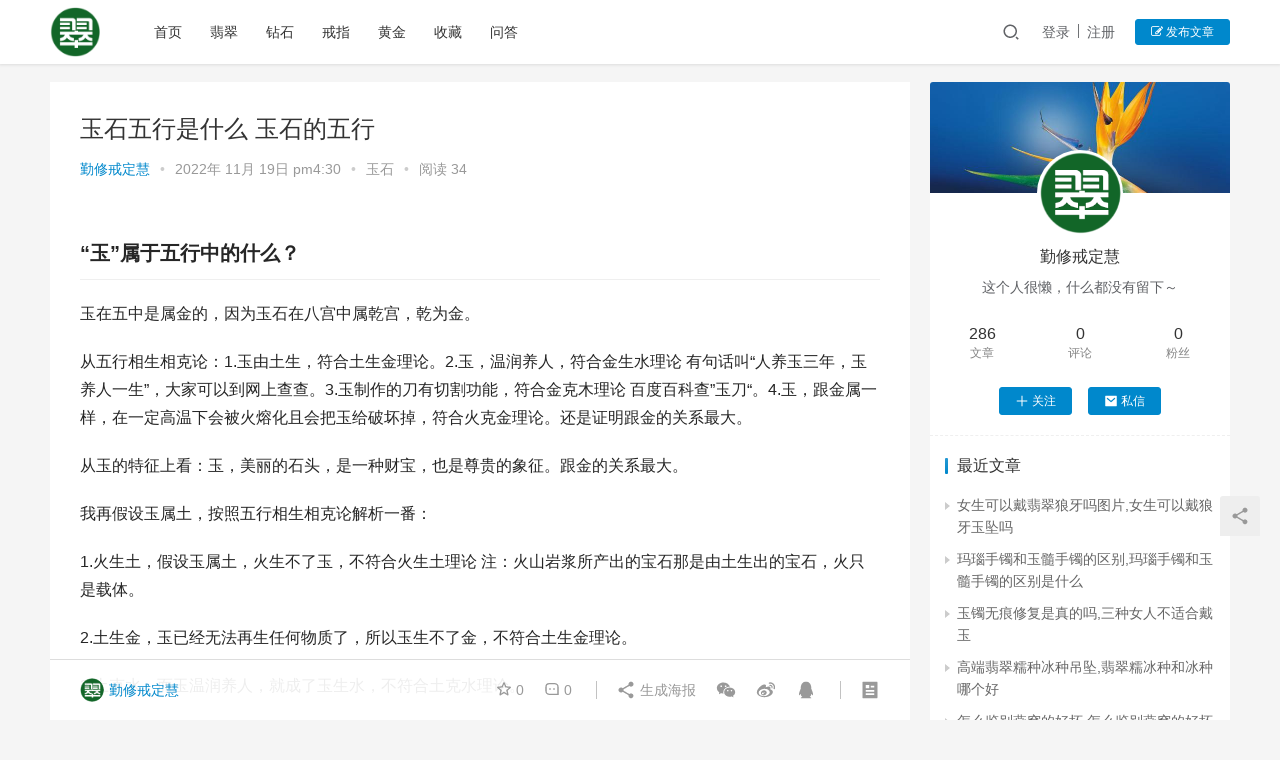

--- FILE ---
content_type: text/html; charset=UTF-8
request_url: https://www.aitaocui.cn/article/3899.html
body_size: 12460
content:
<!DOCTYPE html><html lang="zh-CN"><head> <meta charset="UTF-8"><meta name="shenma-site-verification" content="05c9b53828157563cfa1650db08c5dfc_1676705147"><meta name="sogou_site_verification" content="BlfPeBuWca" /><meta name="360-site-verification" content="a80076482c4f82697ee26e492d97b5f7" /> <meta http-equiv="X-UA-Compatible" content="IE=Edge,chrome=1"> <meta name="renderer" content="webkit"> <meta name="viewport" content="initial-scale=1.0,user-scalable=no,maximum-scale=1,width=device-width"> <title>玉石五行是什么 玉石的五行</title> <meta name='robots' content='max-image-preview:large' /><meta name="keywords" content="玉石五行是什么" /><meta name="description" content="“玉”属于五行中的什么？玉在五中是属金的，因为玉石在八宫中属乾宫，乾为金。从五行相生相克论：1.玉由土生，符合土生金理论。2.玉，温润养人，符合金生水理论有句话叫“人养玉三年，玉养人一生”，大家可以到网上查查。3.玉制作的刀有切割功能，符合金克木理论百度百科查”玉刀“。4.玉，跟金属一样，在一定高温下会被火熔化且会把玉给破坏掉，符合火克金理论。还是证明跟金的关系最大。从玉的特征上看：玉，美丽的石头..." /><meta property="og:type" content="article" /><meta property="og:url" content="https://www.aitaocui.cn/article/3899.html" /><meta property="og:site_name" content="" /><meta property="og:title" content="玉石五行是什么 玉石的五行" /><meta property="og:image" content="https://www.aitaocui.cn/wp-content/uploads/2022/imgs/20220817_62fca4268d4be.jpg" /><meta property="og:description" content="“玉”属于五行中的什么？玉在五中是属金的，因为玉石在八宫中属乾宫，乾为金。从五行相生相克论：1.玉由土生，符合土生金理论。2.玉，温润养人，符合金生水理论有句话叫“人养玉三年，玉养人一生”，大家可以到网上查查。3.玉制作的刀有切割功能，符合金克木理论百度百科查”玉刀“。4.玉，跟金属一样，在一定高温下会被火熔化且会把玉给破坏掉，符合火克金理论。还是证明跟金的关系最大。从玉的特征上看：玉，美丽的石头..." /><link rel="canonical" href="https://www.aitaocui.cn/article/3899.html" /><meta name="applicable-device" content="pc,mobile" /><meta http-equiv="Cache-Control" content="no-transform" /><link rel="shortcut icon" href="https://www.aitaocui.cn/wp-content/uploads/2022/11/taocui.png" /><link rel='dns-prefetch' href='//at.alicdn.com' /><link rel="alternate" type="application/rss+xml" title=" &raquo; Feed" href="https://www.aitaocui.cn/feed" /><link rel="alternate" type="application/rss+xml" title=" &raquo; 评论Feed" href="https://www.aitaocui.cn/comments/feed" /><link rel="alternate" type="application/rss+xml" title=" &raquo; 玉石五行是什么 玉石的五行评论Feed" href="https://www.aitaocui.cn/article/3899.html/feed" /><link rel='stylesheet' id='stylesheet-css' href='https://www.aitaocui.cn/wp-content/themes/91taoyu/css/style.css?ver=6.0.1' media='all' /><link rel='stylesheet' id='font-awesome-css' href='https://www.aitaocui.cn/wp-content/themes/91taoyu/themer/assets/css/font-awesome.css?ver=6.0.1' media='all' /><link rel='stylesheet' id='classic-theme-styles-css' href='https://www.aitaocui.cn/wp-includes/css/classic-themes.min.css?ver=1' media='all' /><script src='https://cdn.jsdelivr.net/npm/jquery@1.12.4/dist/jquery.min.js?ver=1.12.4' id='jquery-core-js'></script><script src='https://www.aitaocui.cn/wp-includes/js/jquery/jquery-migrate.min.js?ver=3.3.2' id='jquery-migrate-js'></script><script src='//at.alicdn.com/t/font_2010989_pnpf7kimxx.js?ver=6.0.1' id='wpcom-icons-js'></script><link rel="EditURI" type="application/rsd+xml" title="RSD" href="https://www.aitaocui.cn/xmlrpc.php?rsd" /><link rel="wlwmanifest" type="application/wlwmanifest+xml" href="https://www.aitaocui.cn/wp-includes/wlwmanifest.xml" /><link rel='shortlink' href='https://www.aitaocui.cn/?p=3899' /> <style> a, .text-primary, .btn.active, .btn:active, .btn:focus, .btn:hover, .btn.btn-primary .badge, .panel-primary>.panel-heading .badge, .member-form-tab li.active a, .member-account-menu .member-nav-icon, .member-lp-process li.active p, .wpcom-profile .user-group, .wpcom-profile .wpcom-profile-nav li.active a, .wpcom-profile .profile-tab-item.active, .user-card-name .user-group, .plyr--full-ui input[type=range], body>header.header .nav>li.active>a, body>header.header .dropdown-menu>.active>a, .entry .entry-info .nickname, .entry .entry-content .has-theme-color-color, .entry-bar-inner .user-group, .entry-action .btn-dashang, .entry-action .btn-zan, .entry-readmore-btn, .form-submit-text span, .widget_profile .user-group, .list.tabs .tab.active a, .load-more, .kx-list .kx-time{color: #08c;}.bg-primary, .btn.btn-primary, .btn.btn-primary.disabled.focus, .btn.btn-primary.disabled:focus, .btn.btn-primary.disabled:hover, .btn.btn-primary[disabled].focus, .btn.btn-primary[disabled]:focus, .btn.btn-primary[disabled]:hover, fieldset[disabled] .btn.btn-primary.focus, fieldset[disabled] .btn.btn-primary:focus, fieldset[disabled] .btn.btn-primary:hover, .nav-pills>li.active>a, .nav-pills>li.active>a:focus, .nav-pills>li.active>a:hover, .label-primary, .panel-primary>.panel-heading, .action.action-color-1 .action-item, .entry .entry-content .has-theme-color-background-color, .comment-reply-title:before, .comments-title:before, .entry-related-title:before, .widget-title:before, .search-form .submit, .sec-panel-head h1 span:before, .sec-panel-head h2 span:before, .sec-panel-head h3 span:before, .wpcom-slider .swiper-pagination .swiper-pagination-bullet-active, .tagHandler ul.tagHandlerContainer li.tagItem{background-color: #08c;}.form-control:focus, .btn.active, .btn:active, .btn.btn-primary, .btn.btn-primary.active, .btn.btn-primary:active, .btn.btn-primary.disabled.focus, .btn.btn-primary.disabled:focus, .btn.btn-primary.disabled:hover, .btn.btn-primary[disabled].focus, .btn.btn-primary[disabled]:focus, .btn.btn-primary[disabled]:hover, fieldset[disabled] .btn.btn-primary.focus, fieldset[disabled] .btn.btn-primary:focus, fieldset[disabled] .btn.btn-primary:hover, .nav .open>a, .nav .open>a:focus, .nav .open>a:hover, .panel-primary, .panel-primary>.panel-heading, .wpcom-profile .profile-tab-item.active, .search-form input.keyword:focus, .load-more{border-color: #08c;}.btn.active:before, .btn:active:before, .btn:focus:before, .btn:hover:before, .TCaptcha-button .TCaptcha-icon:after, .wpcom-profile .user-group, .user-card-name .user-group, .smartphoto-loader, .entry-bar-inner .user-group, .entry-action .btn-dashang, .entry-action .btn-zan, .entry-readmore-btn, .widget-kx-list .kx-item:before, .widget_profile .user-group, .kx-list .kx-time:before{border-color: #08c;}.btn.active:after, .btn:active:after, .btn:focus:after, .btn:hover:after, .page-numbers>li.active, .pagination>li.active, .swiper-pagination-bullet-active, .swiper-pagination-progress .swiper-pagination-progressbar, .hot-slider .swiper-button-next, .hot-slider .swiper-button-prev, .action .action-item-inner h2, .action .action-item-inner h3, .action .action-item-inner h4, .TCaptcha-button .TCaptcha-icon i, .TCaptcha-button .TCaptcha-icon:before, .member-account-menu .active:before, .member-lp-process li.active i, .member-lp-process li.processed .process-line, .wpcom-profile .user-group:after, .wpcom-profile .profile-tab-item.active:after, .user-card-name .user-group:after, .modules-video .modal-player, .social-login-form .sl-input-submit, .plyr--audio .plyr__control.plyr__tab-focus, .plyr--audio .plyr__control:hover, .plyr--audio .plyr__control[aria-expanded=true], .plyr--video .plyr__control.plyr__tab-focus, .plyr--video .plyr__control:hover, .plyr--video .plyr__control[aria-expanded=true], .plyr__control--overlaid, .plyr__control--overlaid:focus, .plyr__control--overlaid:hover, .plyr__menu__container .plyr__control[role=menuitemradio][aria-checked=true]:before, .entry-bar-inner .user-group:after, .post-loop-default .item-title a .sticky-post, .post-loop-card .item-title .sticky-post, .post-loop-image .item-title .sticky-post, .sidebar .widget_nav_menu ul li.current-menu-item a, .sidebar .widget_nav_menu ul li.current-post-parent a, .widget_profile .user-group:after, .list.tabs .tab.active a:after, .kx-list .kx-date:before{background-color: #08c;}.panel-primary>.panel-heading+.panel-collapse>.panel-body{border-top-color: #08c;}.panel-primary>.panel-footer+.panel-collapse>.panel-body, .member-form-tab li.active{border-bottom-color: #08c;}.wpcom-profile .wpcom-profile-nav li.active a{border-bottom-color: #08c;}.entry .entry-content .h3, .entry .entry-content h3, .entry .member-account-content .woocommerce h2{border-left-color: #08c;}a:hover, .breadcrumb>li a:hover, .page-numbers .pagination-go .pgo-btn:hover, .pagination .pagination-go .pgo-btn:hover, .close:focus, .close:hover, .action .action-share-item:hover, .member-form .form-group.active .wi, .member-form .form-group.active .show-password .wi:hover, .member-form .form-group.error .show-password .wi:hover, .member-form .show-password .wi:hover, .member-form-tab a:hover, .member-account-name a:hover, .member-account-menu li:hover, .wpcom-profile .wpcom-profile-nav a:hover, .wpcom-profile .follow-item .follow-item-text .follow-item-name a:hover, .wpcom-profile-main .profile-posts-list .item-title a:hover, .wpcom-profile-main .profile-comments-list .comment-item-link a:hover, .hentry .member-account-wrap .notify-list .notify-item.status-1 .notify-item-title a:hover, .hentry .member-account-wrap .notify-list .notify-item-title a:hover, .user-card-name:hover, body>header.header .nav>li>a:hover, body>header.header .wpcom-adv-menu>.menu-item-style>.menu-item-wrap>li>a:hover, .navbar-action .login:focus, .navbar-action .login:hover, .navbar-action .profile a:hover, .navbar-search-close:hover, .navbar-search-btn:hover, .navbar-search-icon:focus, .navbar-search-icon:hover, .entry .entry-info a:focus, .entry .entry-info a:hover, .entry .entry-content .has-theme-hover-color, .entry .entry-content .wp-block-wpcom-accordion .panel-heading .panel-title a:hover, .entry .entry-content .wp-block-wpcom-accordion .panel-heading .panel-title a:hover .wi, .entry-bar .info-item a:hover, .comments-list .comment-children .comment-text-reply a:hover, .comments-list .reply a:hover, .comment-body .nickname a:hover, #cancel-comment-reply-link:hover, .post-loop-list .item a:hover, .post-loop-default .item-title a:hover, .post-loop-default .item-meta a:hover, .post-loop-card .item-title a:hover, .post-loop-image .item-title a:hover, .post-loop-image .item-meta-author .avatar:hover, .widget ol a:hover, .widget ul a:hover, .widget_kuaixun .widget-title-more:hover, .widget_profile .profile-name:hover, .sec-panel-head .more:hover, .el-boxed .sec-panel-head h1 span a:hover, .el-boxed .sec-panel-head h2 span a:hover, .el-boxed .sec-panel-head h3 span a:hover, .list.tabs .tab a:hover, .list-links a:focus, .list-links a:hover, .kx-list .kx-content h2 a:hover, .kx-meta .j-mobile-share:hover, .modules-category-posts .sec-panel-more a:hover{color: #07c;}.page-numbers>li:hover, .pagination>li:hover, .hot-slider .swiper-button-prev:hover, .hot-slider .swiper-container-rtl .swiper-button-next:hover, .hot-slider .swiper-button-next:hover, .hot-slider .swiper-container-rtl .swiper-button-prev:hover, .member-account-menu .active:hover:before, .wpcom-profile .wpcom-profile-setcover:hover, .wpcom-profile .profile-tab-item:hover, .social-login-form .sl-input-submit:hover, body>header.header .dropdown-menu>.active>a:focus, body>header.header .dropdown-menu>.active>a:hover, body>header.header .dropdown-menu>li>a:hover, body>header.header .wpcom-adv-menu>.menu-item-style>.menu-item-wrap .dropdown-menu li a:hover, .entry-tag a:focus, .entry-tag a:hover, .wpcom-shortcode-tags li:hover, .page-no-sidebar.member-login .btn-home:hover, .page-no-sidebar.member-register .btn-home:hover, .post-loop-default .item-category:hover, .post-loop-card .item-img .item-category:hover, .post-loop-image .item-img .item-category:hover, .widget .tagcloud a:hover, .sidebar .widget_nav_menu ul li.current-menu-item .sub-menu a:hover, .sidebar .widget_nav_menu ul li.current-post-parent .sub-menu a:hover, .sidebar .widget_nav_menu ul li a:hover, .footer-sns .sns-icon:after, .list.tabs .tab.active a:hover:after, .load-more:focus, .load-more:hover, .modules-carousel-posts .sec-panel-more .swiper-button-next:hover, .modules-carousel-posts .sec-panel-more .swiper-button-prev:hover{background-color: #07c;}.page-numbers .pagination-go .pgo-input:focus, .pagination .pagination-go .pgo-input:focus, .member-form .form-group.active .form-input, .wpcom-profile .wpcom-profile-setcover:hover, .wpcom-profile .profile-tab-item:hover, .entry-tag a:focus, .entry-tag a:hover, .entry-action .btn-dashang.liked, .entry-action .btn-dashang:hover, .entry-action .btn-zan.liked, .entry-action .btn-zan:hover, .entry-readmore-btn:hover, .widget .tagcloud a:hover, .widget-kx-list .kx-item:hover:before, .widget-kx-list .kx-item.active:before, .load-more:focus, .load-more:hover{border-color: #07c;}.action .action-item:hover, .entry .entry-content .has-theme-hover-background-color, .entry-action .btn-dashang.liked, .entry-action .btn-dashang:hover, .entry-action .btn-zan.liked, .entry-action .btn-zan:hover, .entry-readmore-btn:hover, .search-form .submit:hover, .wpcom-slider .swiper-pagination span:hover, .tagHandler ul.tagHandlerContainer li.tagItem:hover{background-color: #07c;}.member-form-tab li.active:hover{border-bottom-color: #07c;}.member-account-input input:focus, .member-account-input select:focus, .member-account-input textarea:focus, .modules-carousel-posts .sec-panel-more .swiper-button-next:hover, .modules-carousel-posts .sec-panel-more .swiper-button-prev:hover{border-color: #07c;}.wpcom-profile .wpcom-profile-nav a:hover{border-bottom-color: #07c;}@media (max-width:991px){.navbar-collapse{background-color: #08c;}}@media (max-width:767px){.entry-bar .info-item.share .mobile{background-color: #08c;}} .page-no-sidebar.member-login ,.page-no-sidebar.member-register{ background-image: url('https://www.91taoyu.cn/wp-content/uploads/2022/10/4.jpg');} body>header.header{background-color: #fff;;} body>header.header .logo img{max-height: 50px;} @media (max-width: 767px){ body>header.header .logo img{max-height: 39px;} } .entry .entry-video{ height: 482px;} @media (max-width: 1219px){ .entry .entry-video{ height: 386.49883449883px;} } @media (max-width: 991px){ .entry .entry-video{ height: 449.41724941725px;} } @media (max-width: 767px){ .entry .entry-video{ height: 344.28571428571px;} } @media (max-width: 500px){ .entry .entry-video{ height: 241px;} } </style> <link rel="icon" href="https://www.aitaocui.cn/wp-content/uploads/2022/11/taocui.png" sizes="32x32" /><link rel="icon" href="https://www.aitaocui.cn/wp-content/uploads/2022/11/taocui.png" sizes="192x192" /><link rel="apple-touch-icon" href="https://www.aitaocui.cn/wp-content/uploads/2022/11/taocui.png" /><meta name="msapplication-TileImage" content="https://www.aitaocui.cn/wp-content/uploads/2022/11/taocui.png" /> <!--[if lte IE 9]><script src="https://www.aitaocui.cn/wp-content/themes/91taoyu/js/update.js"></script><![endif]--></head><body class="post-template-default single single-post postid-3899 single-format-standard wp-embed-responsive lang-cn el-boxed"><header class="header"> <div class="container clearfix"> <div class="navbar-header"> <div class="logo"> <a href="https://www.aitaocui.cn" rel="home"><img src="https://www.aitaocui.cn/wp-content/uploads/2022/11/taocui.png" alt=""></a> </div> </div> <div class="collapse navbar-collapse"> <nav class="navbar-left primary-menu"><ul id="menu-cd" class="nav navbar-nav wpcom-adv-menu"><li class="menu-item"><a href="https://www.aitaocui.cn/">首页</a></li><li class="menu-item"><a href="https://www.aitaocui.cn/c">翡翠</a></li><li class="menu-item"><a href="https://www.aitaocui.cn/zs">钻石</a></li><li class="menu-item"><a href="https://www.aitaocui.cn/jz">戒指</a></li><li class="menu-item"><a href="https://www.aitaocui.cn/hjs">黄金</a></li><li class="menu-item"><a href="https://www.aitaocui.cn/d">收藏</a></li><li class="menu-item"><a href="https://www.aitaocui.cn/wd">问答</a></li></ul></nav> <div class="navbar-action pull-right"> <div class="navbar-search-icon j-navbar-search"><i class="wpcom-icon wi"><svg aria-hidden="true"><use xlink:href="#wi-search"></use></svg></i></div> <div id="j-user-wrap"> <a class="login" href="https://www.aitaocui.cn/login?modal-type=login">登录</a> <a class="login register" href="https://www.aitaocui.cn/register?modal-type=register">注册</a> </div> <a class="btn btn-primary btn-xs publish" href="https://www.aitaocui.cn/fabu"> <i class="fa fa-edit"></i> 发布文章</a> </div> <form class="navbar-search" action="https://www.aitaocui.cn" method="get" role="search"> <div class="navbar-search-inner"> <i class="wpcom-icon wi navbar-search-close"><svg aria-hidden="true"><use xlink:href="#wi-close"></use></svg></i> <input type="text" name="s" class="navbar-search-input" autocomplete="off" placeholder="输入关键词搜索..." value=""> <button class="navbar-search-btn" type="submit"><i class="wpcom-icon wi"><svg aria-hidden="true"><use xlink:href="#wi-search"></use></svg></i></button> </div> </form> </div><!-- /.container --> </div><!-- /.navbar-collapse --></header><div id="wrap"> <div class="wrap container"> <div class="main"> <article id="post-3899" class="post-3899 post type-post status-publish format-standard hentry category-ys tag-3764"> <div class="entry"> <div class="entry-head"> <h1 class="entry-title">玉石五行是什么 玉石的五行</h1> <div class="entry-info"> <span class="vcard"> <a class="nickname url fn j-user-card" data-user="3705" href="https://www.aitaocui.cn/profile/3705">勤修戒定慧</a> </span> <span class="dot">•</span> <time class="entry-date published" datetime="2022-11-19T16:30:20+08:00" pubdate> 2022年 11月 19日 pm4:30 </time> <span class="dot">•</span> <a href="https://www.aitaocui.cn/ys" rel="category tag">玉石</a> <span class="dot">•</span> <span>阅读 34</span> </div> </div> <div class="entry-content clearfix"> <h2 id='“玉”属于五行中的什么？'>“玉”属于五行中的什么？</h2><p>玉在五中是属金的，因为玉石在八宫中属乾宫，乾为金。</p><p>从五行相生相克论：1.玉由土生，符合土生金理论。2.玉，温润养人，符合金生水理论 有句话叫“人养玉三年，玉养人一生”，大家可以到网上查查。3.玉制作的刀有切割功能，符合金克木理论 百度百科查”玉刀“。4.玉，跟金属一样，在一定高温下会被火熔化且会把玉给破坏掉，符合火克金理论。还是证明跟金的关系最大。</p><p>从玉的特征上看：玉，美丽的石头，是一种财宝，也是尊贵的象征。跟金的关系最大。</p><p>我再假设玉属土，按照五行相生相克论解析一番：</p><p>1.火生土，假设玉属土，火生不了玉，不符合火生土理论 注：火山岩浆所产出的宝石那是由土生出的宝石，火只是载体。</p><p>2.土生金，玉已经无法再生任何物质了，所以玉生不了金，不符合土生金理论。</p><p>3.土克水，而玉温润养人，就成了玉生水，不符合土克水理论。</p><p>4.木克土，木遇到玉不能生长，所以只会被玉克，木克制不了玉，不符合木克土理论。所以结果还是证明玉属金更符合常理。</p><p>玉是 来金水者，一般是从颜色而论的。然就其本质而言，玉是五行中的“土行”，词典解释玉：玉,石之美者,有五德,润泽以温,仁之方也…――《说文》玉在五行中属什么的。</p><p>君无故玉不去身。――《礼记·曲记》。疏:“玉谓佩也。”</p><p>五玉。――《虞书》。郑注:“执之曰瑞 源,陈列曰玉。”白色和田玉五行属什么</p><p>说玉是必须提到石头的，不过不是一般的石头，而是玉石。在八卦里 道，属于土的是坤和艮两卦，就是土地和山石之土。所以“玉”属于五行中的“土”是对的！</p><p>玉石玉石，肯定是土的精华，其性温和，但五行不是都一样的，分玉种来看，简单来说，玉分软、硬两种。缅甸的翡翠属硬玉，五行属木，可以佩戴，配置木胜水稳。像和田玉就属于软玉，五行普遍属庚金，不过自古有水掩金之说，像你属旺水，配之少财运。其实八字五行并不一定要去压，平衡就好，水旺不是坏事，否极泰来，建议你可佩戴水晶挂饰，毕竟人身体中水重要，水旺身体滋润，不一定要刻意追求。</p><p style="text-align: center"><noscript><img decoding="async" alt="玉石五行是什么 玉石的五行" src="https://www.aitaocui.cn/wp-content/uploads/2022/imgs/20220817_62fca4268d4be.jpg" title="玉石五行是什么 玉石的五行"></noscript><img decoding="async" class="j-lazy" alt="玉石五行是什么 玉石的五行" src="https://www.aitaocui.cn/wp-content/themes/91taoyu/themer/assets/images/lazy.png" data-original="https://www.aitaocui.cn/wp-content/uploads/2022/imgs/20220817_62fca4268d4be.jpg" title="玉石五行是什么 玉石的五行"></p><p><h2 id='玉五行属什么？'>玉五行属什么？</h2><p>玉五行属什么，为什么属这个相呢？各位，五行是中国古代哲学的一种系统观，广泛用于中医等领域。五行的意义包涵借着阴阳演变过程的五种基本动态：水 代表浸润、火 代表破灭、金 代表敛聚、木 代表生长、土 代表融合。中国古代哲学家用五行理论来说明世界万物的形成及其相互关系。它强调整体，旨在描述事物的运动形式以及转化关系。阴阳是古代的对立统一学说，五行是原始的系统论。</p><p>那下面，我们就从五行的角度，来探讨一下，这个玉，到底属于什么。首先，从玉的特征上看：玉，是美丽的石头，是一种财宝，也是尊贵的象征。跟金的关系最大。</p><p>其次，从五行的角度来看，玉由土生 地里挖出来的，符合土生金的理论。而且，民间有种说法，叫“人养玉三年，玉养人一生”。这话的意思很明显，就是说玉脾性温润，能养人。所以，这符合金生水的理论。</p><p>再次，古人早在夏商周时期就发明了玉刀。此物略呈扁平状，一般是长方形的，有孔，早在新石器时代已有发现。此后的夏商仍有生产。西周己消失。推测为古代代表权威和地位的玉仪仗器。现在人们依然在使用玉刀，只是其外形和古人的代表权威的玉刀有所不同。现代人制作的玉刀，主要用来切割东西。所以，玉制作的刀有切割功能，符合金克木理论。最后，我们都知道，玉，跟金属一样，在一定高温下会被火熔化且会把玉给破坏掉，符合火克金理论。还是证明跟金的关系最大。</p><p>另外，也有人说，玉属木，或者说玉属土，这两种说法其实都是错的。首先，玉不是植物，不可能属木。如果是属土，那么问题就来了，我们知道，火生土，假设玉属土，火生不了玉，不符合火生土理论。所以，综上所述，玉只有可能属金！</p><h2 id='玉五行属什么'>玉五行属什么</h2><p>玉五行属金或土。</p><p>因为玉石内部含有各种矿物，铁，镁，铬，锌，锰等等金属元素的矿物都是属于金一类的，所以自然，玉的五行就应该属金。</p><p>玉石最初的性质其实就是石头，就如汉代许慎所说玉，石之美者。而石生于土，并且在玉石问世之前，一直都与土里，所以玉的属性为土。</p><h2 id='玉石在五行里是属于什么？'>玉石在五行里是属于什么？</h2><p>你好，玉石五行属土</p><p>不论什么颜色的玉石，五行都属土</p><p>佛珠、菩提、紫檀等五行为木</p><h2 id='玉石的五行属什么'>玉石的五行属什么</h2><p>玉在五中是属金的，因为玉石在八宫中属乾宫，乾为金。</p><p>子属水。地支中子亥两支都属水。</p><div class="mt-3 mb-3" style="max-width: 770px;height: auto;"> </div> <div class="entry-copyright"><p>该文章由作者：【勤修戒定慧】发布，本站仅提供存储、如有版权、错误、违法等相关信息请联系，本站会在1个工作日内进行整改，谢谢！</p></div> </div> <div class="entry-footer"> <div class="entry-tag"><a href="https://www.aitaocui.cn/tag/3764" rel="tag">玉石五行是什么</a></div> <div class="entry-action"> <div class="btn-zan" data-id="3899"><i class="wpcom-icon wi"><svg aria-hidden="true"><use xlink:href="#wi-thumb-up-fill"></use></svg></i> 赞 <span class="entry-action-num">(0)</span></div> </div> <div class="entry-bar"> <div class="entry-bar-inner clearfix"> <div class="author pull-left"> <a data-user="3705" target="_blank" href="https://www.aitaocui.cn/profile/3705" class="avatar j-user-card"> <img alt='勤修戒定慧' src='//www.aitaocui.cn/wp-content/uploads/2022/11/taocui.png' class='avatar avatar-60 photo' height='60' width='60' /><span class="author-name">勤修戒定慧</span> </a> </div> <div class="info pull-right"> <div class="info-item meta"> <a class="meta-item j-heart" href="javascript:;" data-id="3899"><i class="wpcom-icon wi"><svg aria-hidden="true"><use xlink:href="#wi-star"></use></svg></i> <span class="data">0</span></a> <a class="meta-item" href="#comments"><i class="wpcom-icon wi"><svg aria-hidden="true"><use xlink:href="#wi-comment"></use></svg></i> <span class="data">0</span></a> </div> <div class="info-item share"> <a class="meta-item mobile j-mobile-share" href="javascript:;" data-id="3899" data-qrcode="https://www.aitaocui.cn/article/3899.html"><i class="wpcom-icon wi"><svg aria-hidden="true"><use xlink:href="#wi-share"></use></svg></i> 生成海报</a> <a class="meta-item wechat" data-share="wechat" target="_blank" rel="nofollow" href="#"> <i class="wpcom-icon wi"><svg aria-hidden="true"><use xlink:href="#wi-wechat"></use></svg></i> </a> <a class="meta-item weibo" data-share="weibo" target="_blank" rel="nofollow" href="#"> <i class="wpcom-icon wi"><svg aria-hidden="true"><use xlink:href="#wi-weibo"></use></svg></i> </a> <a class="meta-item qq" data-share="qq" target="_blank" rel="nofollow" href="#"> <i class="wpcom-icon wi"><svg aria-hidden="true"><use xlink:href="#wi-qq"></use></svg></i> </a> </div> <div class="info-item act"> <a href="javascript:;" id="j-reading"><i class="wpcom-icon wi"><svg aria-hidden="true"><use xlink:href="#wi-article"></use></svg></i></a> </div> </div> </div> </div> <div class="entry-page"> <div class="entry-page-prev j-lazy" style="background-image: url(https://www.aitaocui.cn/wp-content/themes/91taoyu/themer/assets/images/lazy.png);" data-original=""> <a href="https://www.aitaocui.cn/article/64564.html" title="翡翠的脚丫有什么寓意， 翡翠脚什么" rel="prev"> <span>翡翠的脚丫有什么寓意， 翡翠脚什么</span> </a> <div class="entry-page-info"> <span class="pull-left"><i class="wpcom-icon wi"><svg aria-hidden="true"><use xlink:href="#wi-arrow-left-double"></use></svg></i> 上一篇</span> <span class="pull-right">2022年 11月 19日 pm4:30</span> </div> </div> <div class="entry-page-next j-lazy" style="background-image: url(https://www.aitaocui.cn/wp-content/themes/91taoyu/themer/assets/images/lazy.png);" data-original=""> <a href="https://www.aitaocui.cn/article/10959.html" title="玉石扳指价格（古玉扳指价格）" rel="next"> <span>玉石扳指价格（古玉扳指价格）</span> </a> <div class="entry-page-info"> <span class="pull-right">下一篇 <i class="wpcom-icon wi"><svg aria-hidden="true"><use xlink:href="#wi-arrow-right-double"></use></svg></i></span> <span class="pull-left">2022年 11月 19日 pm4:30</span> </div> </div> </div> <h3 class="entry-related-title">相关推荐</h3><ul class="entry-related cols-3 post-loop post-loop-list"><li class="item"> <span class="date pull-right">2023年 2月 6日</span> <a href="https://www.aitaocui.cn/article/447550.html" target="_blank" rel="bookmark"> 天然翡翠证书怎么看(天然翡翠鉴定证书) </a></li><li class="item"> <span class="date pull-right">2022年 11月 19日</span> <a href="https://www.aitaocui.cn/article/48842.html" target="_blank" rel="bookmark"> 如何鉴定玉石原石， 怎么鉴定玉石原石的真假 </a></li><li class="item"> <span class="date pull-right">2023年 2月 5日</span> <a href="https://www.aitaocui.cn/article/445463.html" target="_blank" rel="bookmark"> 玉石料子怎么看(怎么识别玉石原料) </a></li><li class="item"> <span class="date pull-right">2022年 11月 19日</span> <a href="https://www.aitaocui.cn/article/64129.html" target="_blank" rel="bookmark"> 翡翠红雾会出什么种， 翡翠红雾会出啥种 </a></li><li class="item"> <span class="date pull-right">2022年 11月 19日</span> <a href="https://www.aitaocui.cn/article/4997.html" target="_blank" rel="bookmark"> 金镶玉翡翠吊坠价格， 金镶玉翡翠吊坠多少钱 </a></li><li class="item"> <span class="date pull-right">2022年 11月 19日</span> <a href="https://www.aitaocui.cn/article/9745.html" target="_blank" rel="bookmark"> 什么网站可以鉴定翡翠， 哪个网站可以鉴定翡翠 </a></li><li class="item"> <span class="date pull-right">2022年 11月 19日</span> <a href="https://www.aitaocui.cn/article/69533.html" target="_blank" rel="bookmark"> 怎样看翡翠原石上的蟒带， 翡翠原石怎么看蟒带 </a></li><li class="item"> <span class="date pull-right">2022年 11月 19日</span> <a href="https://www.aitaocui.cn/article/60854.html" target="_blank" rel="bookmark"> 翡翠手镯怎么样的裂痕容易断裂， 翡翠镯子什么石纹容易碎 </a></li><li class="item"> <span class="date pull-right">2022年 11月 19日</span> <a href="https://www.aitaocui.cn/article/77826.html" target="_blank" rel="bookmark"> 宝玉石协会登记表格（中国宝玉石协会会员名单） </a></li><li class="item"> <span class="date pull-right">2022年 11月 19日</span> <a href="https://www.aitaocui.cn/article/62980.html" target="_blank" rel="bookmark"> 翡翠玉兰花的寓意如诗如画，太值得拥有了 </a></li><li class="item"> <span class="date pull-right">2022年 11月 19日</span> <a href="https://www.aitaocui.cn/article/32937.html" target="_blank" rel="bookmark"> 好翡翠玉镯怎么辩认， 怎么辩认好翡翠玉镯 </a></li><li class="item"> <span class="date pull-right">2022年 11月 19日</span> <a href="https://www.aitaocui.cn/article/38187.html" target="_blank" rel="bookmark"> 绿松石是玉石还是宝石，绿松石是石头还是玉 </a></li></ul> </div> <div id="comments" class="entry-comments"> <div id="respond" class="comment-respond"> <h3 id="reply-title" class="comment-reply-title">发表回复 <small><a rel="nofollow" id="cancel-comment-reply-link" href="/article/3899.html#respond" style="display:none;"><i class="wpcom-icon wi"><svg aria-hidden="true"><use xlink:href="#wi-close"></use></svg></i></a></small></h3><div class="comment-form"><div class="comment-must-login">请登录后评论...</div><div class="form-submit"><div class="form-submit-text pull-left"><a href="https://www.aitaocui.cn/login?modal-type=login">登录</a>后才能评论</div> <button name="submit" type="submit" id="must-submit" class="btn btn-primary btn-xs submit">发表</button></div></div> </div><!-- #respond --> </div><!-- .comments-area --> </div> </article> </div> <aside class="sidebar"> <div id="wpcom-profile-2" class="widget widget_profile"><div class="profile-cover"><img class="j-lazy" src="https://www.aitaocui.cn/wp-content/themes/91taoyu/themer/assets/images/lazy.png" data-original="//www.aitaocui.cn/wp-content/uploads/2022/10/4.jpg" alt="勤修戒定慧"></div> <div class="avatar-wrap"> <a target="_blank" href="https://www.aitaocui.cn/profile/3705" class="avatar-link"><img alt='勤修戒定慧' src='//www.aitaocui.cn/wp-content/uploads/2022/11/taocui.png' class='avatar avatar-120 photo' height='120' width='120' /></a></div> <div class="profile-info"> <a target="_blank" href="https://www.aitaocui.cn/profile/3705" class="profile-name"><span class="author-name">勤修戒定慧</span></a> <p class="author-description">这个人很懒，什么都没有留下～</p> <div class="profile-stats"> <div class="profile-stats-inner"> <div class="user-stats-item"> <b>286</b> <span>文章</span> </div> <div class="user-stats-item"> <b>0</b> <span>评论</span> </div> <div class="user-stats-item"> <b>0</b> <span>粉丝</span> </div> </div> </div> <button type="button" class="btn btn-xs btn-follow j-follow btn-primary" data-user="3705"><i class="wpcom-icon wi"><svg aria-hidden="true"><use xlink:href="#wi-add"></use></svg></i>关注</button><button type="button" class="btn btn-primary btn-xs btn-message j-message" data-user="3705"><i class="wpcom-icon wi"><svg aria-hidden="true"><use xlink:href="#wi-mail-fill"></use></svg></i>私信</button> </div> <div class="profile-posts"> <h3 class="widget-title"><span>最近文章</span></h3> <ul> <li><a href="https://www.aitaocui.cn/article/660271.html" title="女生可以戴翡翠狼牙吗图片,女生可以戴狼牙玉坠吗">女生可以戴翡翠狼牙吗图片,女生可以戴狼牙玉坠吗</a></li> <li><a href="https://www.aitaocui.cn/article/656666.html" title="玛瑙手镯和玉髓手镯的区别,玛瑙手镯和玉髓手镯的区别是什么">玛瑙手镯和玉髓手镯的区别,玛瑙手镯和玉髓手镯的区别是什么</a></li> <li><a href="https://www.aitaocui.cn/article/656272.html" title="玉镯无痕修复是真的吗,三种女人不适合戴玉">玉镯无痕修复是真的吗,三种女人不适合戴玉</a></li> <li><a href="https://www.aitaocui.cn/article/654691.html" title="高端翡翠糯种冰种吊坠,翡翠糯冰种和冰种哪个好">高端翡翠糯种冰种吊坠,翡翠糯冰种和冰种哪个好</a></li> <li><a href="https://www.aitaocui.cn/article/653228.html" title="怎么鉴别燕窝的好坏,怎么鉴别燕窝的好坏图片">怎么鉴别燕窝的好坏,怎么鉴别燕窝的好坏图片</a></li> </ul> </div> </div><div id="wpcom-lastest-news-2" class="widget widget_lastest_news"><h3 class="widget-title"><span>新发布</span></h3> <ul> <li><a href="https://www.aitaocui.cn/article/662109.html" title="想看翡翠商品，在淘翠网怎么看">想看翡翠商品，在淘翠网怎么看</a></li> <li><a href="https://www.aitaocui.cn/article/662108.html" title="油青翡翠珠子项链图片,油青翡翠戴着有什么好处">油青翡翠珠子项链图片,油青翡翠戴着有什么好处</a></li> <li><a href="https://www.aitaocui.cn/article/662106.html" title="瑞丽翡翠原料图片,瑞丽翡翠是真的吗">瑞丽翡翠原料图片,瑞丽翡翠是真的吗</a></li> <li><a href="https://www.aitaocui.cn/article/662104.html" title="中国十大名贵翡翠手镯图片,中国最贵翡翠排行">中国十大名贵翡翠手镯图片,中国最贵翡翠排行</a></li> <li><a href="https://www.aitaocui.cn/article/662102.html" title="即墨翡翠花园图片价格,即墨翠英花园被抵押了吗">即墨翡翠花园图片价格,即墨翠英花园被抵押了吗</a></li> <li><a href="https://www.aitaocui.cn/article/662100.html" title="翡翠面条宝宝图片,翡翠鱼面">翡翠面条宝宝图片,翡翠鱼面</a></li> <li><a href="https://www.aitaocui.cn/article/662098.html" title="翡翠手表拍摄图片,翡翠 拍照">翡翠手表拍摄图片,翡翠 拍照</a></li> <li><a href="https://www.aitaocui.cn/article/662096.html" title="翡翠天价图片,翡翠价格表和图片5800">翡翠天价图片,翡翠价格表和图片5800</a></li> <li><a href="https://www.aitaocui.cn/article/662094.html" title="酸洗翡翠是什么样看看图片,酸洗翡翠前后对比图片">酸洗翡翠是什么样看看图片,酸洗翡翠前后对比图片</a></li> <li><a href="https://www.aitaocui.cn/article/662092.html" title="泰国国宝翡翠图片,泰国国宝翡翠图片大全">泰国国宝翡翠图片,泰国国宝翡翠图片大全</a></li> <li><a href="https://www.aitaocui.cn/article/662090.html" title="翡翠山水墙面图片,翡翠山水图寓意">翡翠山水墙面图片,翡翠山水图寓意</a></li> <li><a href="https://www.aitaocui.cn/article/662088.html" title="翡翠如意饺子图片,翡翠如意都有什么图案">翡翠如意饺子图片,翡翠如意都有什么图案</a></li> <li><a href="https://www.aitaocui.cn/article/662086.html" title="翡翠扩孔工具图片,翡翠扩孔器会把翡翠弄裂吗">翡翠扩孔工具图片,翡翠扩孔器会把翡翠弄裂吗</a></li> <li><a href="https://www.aitaocui.cn/article/662084.html" title="翡翠升值空间图片,翡翠升值空间怎么样">翡翠升值空间图片,翡翠升值空间怎么样</a></li> <li><a href="https://www.aitaocui.cn/article/662083.html" title="冰种翡翠手镯定制视频图片,冰种翡翠手镯的价格高不高">冰种翡翠手镯定制视频图片,冰种翡翠手镯的价格高不高</a></li> <li><a href="https://www.aitaocui.cn/article/662081.html" title="翡翠米粒状图片,翡翠的粒状纤维结构图">翡翠米粒状图片,翡翠的粒状纤维结构图</a></li> <li><a href="https://www.aitaocui.cn/article/662079.html" title="金翡翠白色的马鞍戒指图片,金翡翠白色的马鞍戒指图片欣赏">金翡翠白色的马鞍戒指图片,金翡翠白色的马鞍戒指图片欣赏</a></li> <li><a href="https://www.aitaocui.cn/article/662077.html" title="缅甸收翡翠原石日记图片,缅甸收玉石视频直播">缅甸收翡翠原石日记图片,缅甸收玉石视频直播</a></li> </ul> </div> </aside> </div></div><footer class="footer"> <div class="container"> <div class="clearfix"> <div class="footer-col footer-col-copy"> <div class="copyright"> <p>Copyright © 2022 淘翠网 https://www.aitaocui.cn</p> </div> </div> <div class="footer-col footer-col-sns"> <div class="footer-sns"> </div> </div> </div> </div></footer> <div class="action action-style-0 action-color-0 action-pos-0"> <div class="action-item j-share"> <i class="wpcom-icon wi action-item-icon"><svg aria-hidden="true"><use xlink:href="#wi-share"></use></svg></i> </div> <div class="action-item gotop j-top"> <i class="wpcom-icon wi action-item-icon"><svg aria-hidden="true"><use xlink:href="#wi-arrow-up-2"></use></svg></i> </div> </div> <script id='main-js-extra'>var _wpcom_js = {"webp":"","ajaxurl":"https:\/\/www.aitaocui.cn\/wp-admin\/admin-ajax.php","theme_url":"https:\/\/www.aitaocui.cn\/wp-content\/themes\/91taoyu","slide_speed":"5000","lightbox":"1","user_card_height":"346","video_height":"482","login_url":"https:\/\/www.aitaocui.cn\/login?modal-type=login","register_url":"https:\/\/www.aitaocui.cn\/register?modal-type=register","errors":{"require":"\u4e0d\u80fd\u4e3a\u7a7a","email":"\u8bf7\u8f93\u5165\u6b63\u786e\u7684\u7535\u5b50\u90ae\u7bb1","pls_enter":"\u8bf7\u8f93\u5165","password":"\u5bc6\u7801\u5fc5\u987b\u4e3a6~32\u4e2a\u5b57\u7b26","passcheck":"\u4e24\u6b21\u5bc6\u7801\u8f93\u5165\u4e0d\u4e00\u81f4","phone":"\u8bf7\u8f93\u5165\u6b63\u786e\u7684\u624b\u673a\u53f7\u7801","terms":"Please read and agree with the terms","sms_code":"\u9a8c\u8bc1\u7801\u9519\u8bef","captcha_verify":"\u8bf7\u70b9\u51fb\u6309\u94ae\u8fdb\u884c\u9a8c\u8bc1","captcha_fail":"\u70b9\u51fb\u9a8c\u8bc1\u5931\u8d25\uff0c\u8bf7\u91cd\u8bd5","nonce":"\u968f\u673a\u6570\u6821\u9a8c\u5931\u8d25","req_error":"\u8bf7\u6c42\u5931\u8d25"},"follow_btn":"<i class=\"wpcom-icon wi\"><svg aria-hidden=\"true\"><use xlink:href=\"#wi-add\"><\/use><\/svg><\/i>\u5173\u6ce8","followed_btn":"\u5df2\u5173\u6ce8","user_card":"1"};</script><script src='https://www.aitaocui.cn/wp-content/themes/91taoyu/js/main.js?ver=6.0.1' id='main-js'></script><script src='https://www.aitaocui.cn/wp-includes/js/comment-reply.min.js?ver=6.1.1' id='comment-reply-js'></script><script id='wp-postviews-cache-js-extra'>var viewsCacheL10n = {"admin_ajax_url":"https:\/\/www.aitaocui.cn\/wp-admin\/admin-ajax.php","post_id":"3899"};</script><script src='https://www.aitaocui.cn/wp-content/plugins/wp-postviews/postviews-cache.js?ver=1.68' id='wp-postviews-cache-js'></script><script>var _hmt = _hmt || [];(function() { var hm = document.createElement("script"); hm.src = "https://hm.baidu.com/hm.js?799d80334a5818851bf56fec8709f0ad"; var s = document.getElementsByTagName("script")[0]; s.parentNode.insertBefore(hm, s);})();</script> <script type="application/ld+json"> { "@context": { "@context": { "images": { "@id": "http://schema.org/image", "@type": "@id", "@container": "@list" }, "title": "http://schema.org/headline", "description": "http://schema.org/description", "pubDate": "http://schema.org/DateTime" } }, "@id": "https://www.aitaocui.cn/article/3899.html", "title": "玉石五行是什么 玉石的五行", "images": ["https://www.aitaocui.cn/wp-content/uploads/2022/imgs/20220817_62fca4268d4be.jpg"], "description": "“玉”属于五行中的什么？ 玉在五中是属金的，因为玉石在八宫中属乾宫，乾为金。 从五行相生相克论：1.玉由土生，符合土生金理论。2.玉，温润养人，符合金生水理论 有句话叫“人养玉三年...", "pubDate": "2022-11-19T16:30:20", "upDate": "2022-11-19T16:30:20" } </script> <script>(function ($) {$(document).ready(function () {setup_share(1);})})(jQuery);</script> </body></html><!--压缩前的大小: 48861 bytes; 压缩后的大小: 41812 bytes; 节约：14.43% --><!-- WP Fastest Cache file was created in 1.1700780391693 seconds, on 10-11-25 9:12:07 --><!-- via php -->

--- FILE ---
content_type: text/html; charset=UTF-8
request_url: https://www.aitaocui.cn/wp-admin/admin-ajax.php?postviews_id=3899&action=postviews&_=1765707468822
body_size: -49
content:
37